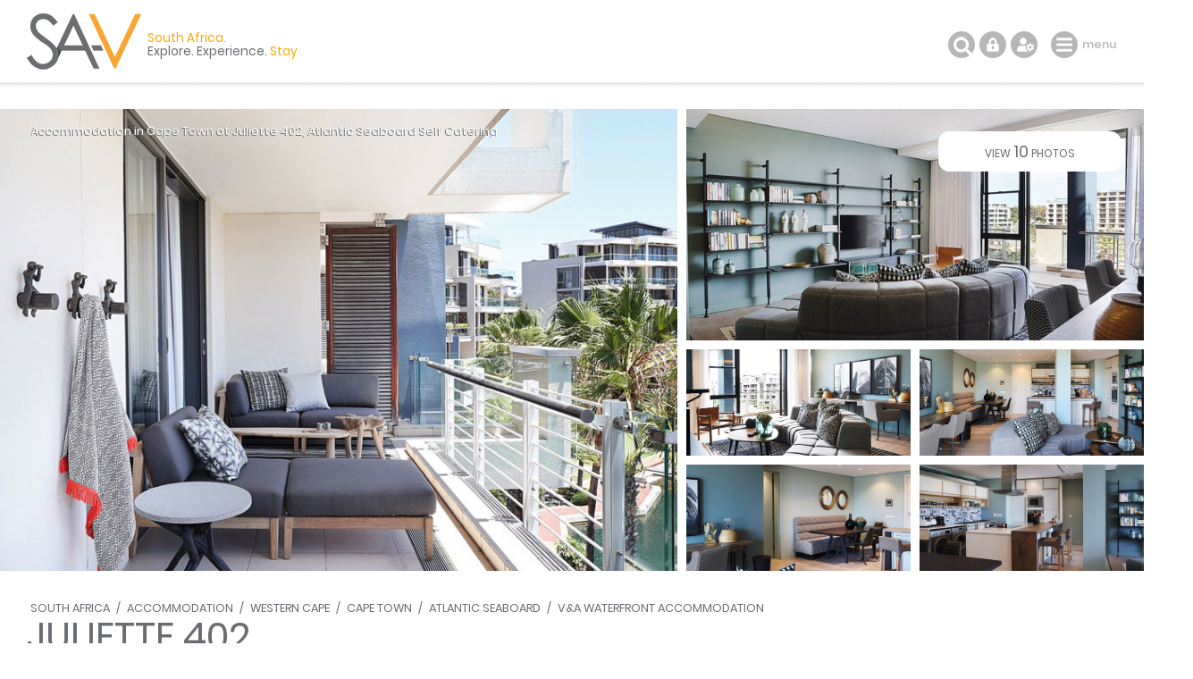

--- FILE ---
content_type: text/html; charset=ISO-8859-1
request_url: https://www.sa-venues.com/visit/juliette402/
body_size: 11919
content:
<!DOCTYPE html>
<html xmlns="http://www.w3.org/1999/xhtml" xml:lang="en" lang="en" xmlns:fb="http://www.facebook.com/2008/fbml">
<head>
	<title>Juliette 402 in V&A Waterfront, Cape Town</title>
	<meta name="description" content="Self Catering in V&A Waterfront / Juliette 402 offers accommodation in a two bedroom apartment on the marina waterways in the V&A Waterfront, ideal ..." />
	<meta name="keywords" content="juliette 402,self catering,v&a waterfront" />
	<meta name="robots" content="index, follow" />
	<meta name="viewport" content="width=device-width, initial-scale=1.0, maximum-scale=1.0, user-scalable=no" />
	<meta http-equiv="X-UA-Compatible" content="IE=edge,chrome=1" />
	<meta charset="iso-8859-1" />
	<link rel="canonical" href="https://www.sa-venues.com/visit/juliette402/" />
	<link rel="shortcut icon" href="/images/favicon.ico" />
	<link rel="apple-touch-icon" href="/construct/images/apple-touch-icon.png" />
	<link rel="stylesheet" type="text/css" href="/construct/styles/style_2025_6.css" />
<!-- Google Tag Manager -->
<script>(function(w,d,s,l,i){w[l]=w[l]||[];w[l].push({'gtm.start':
new Date().getTime(),event:'gtm.js'});var f=d.getElementsByTagName(s)[0],
j=d.createElement(s),dl=l!='dataLayer'?'&l='+l:'';j.async=true;j.src=
'https://www.googletagmanager.com/gtm.js?id='+i+dl;f.parentNode.insertBefore(j,f);
})(window,document,'script','dataLayer','GTM-TWMW6MP');</script>
<!-- End Google Tag Manager -->
<!-- Google Data Layer -->
<script>
  window.dataLayer = window.dataLayer || [];
  window.dataLayer.push({ 'event': 'viewProduct', 'hrental_id': '22116', 'accommodation': 'Juliette 402' });
</script>
<script type="application/ld+json">
{
	"@context" : "http://schema.org",
	"@type" : "LodgingBusiness",
	"name" : "Juliette 402",
	"address" : {
		"@type" : "PostalAddress",
		"streetAddress" : "Dock Road",
		"addressLocality" : "V&A Waterfront, Atlantic Seaboard",
		"postalCode" : "",
		"addressRegion" : "Western Cape",
		"addressCountry" : "South Africa"
	},
	"geo" : {
		"@type" : "GeoCoordinates",
		"latitude" : -33.910611,
		"longitude" : 18.416790
	},
	"image" : "https://www.sa-venues.com/visit/juliette402/01g.jpg",
	"url" : "https://www.sa-venues.com/visit/juliette402/",
	"priceRange" : "Tonight from ZAR 7200 per room per night, based on 2 persons sharing.",
	"description" : "Juliette 402 offers accommodation in a two bedroom apartment on the marina waterways in the V&A Waterfront, ideal for a single person or a couple looking for a romantic getaway. Cape Towns Victoria & Alfred Waterfront is at the very heart of its tourist offering, with a variety of things to do and see..."
}
</script>
<!-- Facebook Pixel Code -->
<script>
  !function(f,b,e,v,n,t,s)
  {if(f.fbq)return;n=f.fbq=function(){n.callMethod?
  n.callMethod.apply(n,arguments):n.queue.push(arguments)};
  if(!f._fbq)f._fbq=n;n.push=n;n.loaded=!0;n.version='2.0';
  n.queue=[];t=b.createElement(e);t.async=!0;
  t.src=v;s=b.getElementsByTagName(e)[0];
  s.parentNode.insertBefore(t,s)}(window, document,'script',
  'https://connect.facebook.net/en_US/fbevents.js');
  fbq('init', '311014482577276');
  fbq('track', 'PageView');
</script>
<noscript><img height="1" width="1" style="display:none"
  src="https://www.facebook.com/tr?id=311014482577276&ev=PageView&noscript=1"
/></noscript>
<!-- End Facebook Pixel Code -->
</head>
<body class="est info">
<!-- Google Tag Manager (noscript) -->
<noscript><iframe src="https://www.googletagmanager.com/ns.html?id=GTM-TWMW6MP"
height="0" width="0" style="display:none;visibility:hidden"></iframe></noscript>
<!-- End Google Tag Manager (noscript) -->

	<div class="sav_wrap">
		<div id="header">
			<div class="container">
<script type="application/ld+json">
{
	"@context" : "http://schema.org",
	"@type": "BreadcrumbList",
	"itemListElement": [{"@type": "ListItem", "position": 1, "item": {"@id": "https://www.sa-venues.com", "name": "South Africa"}},{"@type": "ListItem", "position": 2, "item": {"@id": "https://www.sa-venues.com/accommodation_south_africa.htm", "name": "South Africa Accommodation"}},{"@type": "ListItem", "position": 3, "item": {"@id": "https://www.sa-venues.com/maps/western_cape_accommodation_map.htm", "name": "Western Cape Accommodation"}},{"@type": "ListItem", "position": 4, "item": {"@id": "https://www.sa-venues.com/capetown-accommodation.php", "name": "Cape Town Accommodation"}},{"@type": "ListItem", "position": 5, "item": {"@id": "https://www.sa-venues.com/accommodation/atlantic-seaboard.php", "name": "Atlantic Seaboard Accommodation"}},{"@type": "ListItem", "position": 6, "item": {"@id": "https://www.sa-venues.com/accommodation/waterfront.php", "name": "V&A Waterfront Accommodation"}},{"@type": "ListItem", "position": 7, "item": {"@id": "https://www.sa-venues.com/visit/juliette402/", "name": "Juliette 402"}}]
}
</script>
				<div class="breadcrumbs">
<a href="https://www.sa-venues.com" title="South Africa">South Africa</a> / <a href="https://www.sa-venues.com/accommodation_south_africa.htm" title="South Africa Accommodation">Accommodation</a> / <a href="https://www.sa-venues.com/maps/western_cape_accommodation_map.htm" title="Western Cape Accommodation">Western Cape</a> / <a href="https://www.sa-venues.com/capetown-accommodation.php" title="Cape Town Accommodation">Cape Town</a> / <a href="https://www.sa-venues.com/accommodation/atlantic-seaboard.php" title="Atlantic Seaboard Accommodation">Atlantic Seaboard</a> / <a href="https://www.sa-venues.com/accommodation/waterfront.php" title="V&A Waterfront Accommodation">V&A Waterfront Accommodation</a>				</div>
				<h1>Juliette 402</h1>
			</div>
				<ul class="image-gallery">
					<li><a href="https://www.sa-venues.com/visit/juliette402/gallery.php"><img src="https://www.sa-venues.com/visit/juliette402/01.jpg" alt="Juliette 402"></a></li>
					<li><img src="https://www.sa-venues.com/visit/juliette402/02g.jpg" alt="Juliette 402"><a href="https://www.sa-venues.com/visit/juliette402/gallery.php" class="btn btn_white">view <span>10</span> photos</a></li>
					<li><a href="https://www.sa-venues.com/visit/juliette402/gallery.php"><img src="https://www.sa-venues.com/visit/juliette402/03g.jpg" alt="Juliette 402"></a></li>
					<li><a href="https://www.sa-venues.com/visit/juliette402/gallery.php"><img src="https://www.sa-venues.com/visit/juliette402/04g.jpg" alt="Juliette 402"></a></li>
					<li><a href="https://www.sa-venues.com/visit/juliette402/gallery.php"><img src="https://www.sa-venues.com/visit/juliette402/05g.jpg" alt="Juliette 402"></a></li>					<li><a href="https://www.sa-venues.com/visit/juliette402/gallery.php"><img src="https://www.sa-venues.com/visit/juliette402/06g.jpg" alt="Juliette 402"></a></li>				</ul>
				<div class="owl-carousel owl-theme" id="img_gallery">
				<picture><a href="https://www.sa-venues.com/visit/juliette402/gallery.php"><img src="https://www.sa-venues.com/visit/juliette402/01g.jpg" alt="Juliette 402"></a></picture>
				<picture><a href="https://www.sa-venues.com/visit/juliette402/gallery.php"><img src="https://www.sa-venues.com/visit/juliette402/02g.jpg" alt="Juliette 402"></a></picture>
				<picture><a href="https://www.sa-venues.com/visit/juliette402/gallery.php"><img src="https://www.sa-venues.com/visit/juliette402/03g.jpg" alt="Juliette 402"></a></picture>
				<picture><a href="https://www.sa-venues.com/visit/juliette402/gallery.php"><img src="https://www.sa-venues.com/visit/juliette402/04g.jpg" alt="Juliette 402"></a></picture>
				<picture><a href="https://www.sa-venues.com/visit/juliette402/gallery.php"><img src="https://www.sa-venues.com/visit/juliette402/05g.jpg" alt="Juliette 402"></a></picture>
				<picture><a href="https://www.sa-venues.com/visit/juliette402/gallery.php"><img src="https://www.sa-venues.com/visit/juliette402/06g.jpg" alt="Juliette 402"></a></picture>
				<picture><a href="https://www.sa-venues.com/visit/juliette402/gallery.php"><img src="https://www.sa-venues.com/visit/juliette402/07g.jpg" alt="Juliette 402"></a></picture>
				<picture><a href="https://www.sa-venues.com/visit/juliette402/gallery.php"><img src="https://www.sa-venues.com/visit/juliette402/08g.jpg" alt="Juliette 402"></a></picture>
				<picture><a href="https://www.sa-venues.com/visit/juliette402/gallery.php"><img src="https://www.sa-venues.com/visit/juliette402/09g.jpg" alt="Juliette 402"></a></picture>
				<picture><a href="https://www.sa-venues.com/visit/juliette402/gallery.php"><img src="https://www.sa-venues.com/visit/juliette402/10g.jpg" alt="Juliette 402"></a></picture>
				</div>
		</div>
		<div class="summation"><a href="https://www.sa-venues.com/capetown-accommodation.php">Accommodation in Cape Town</a> at Juliette 402, <a href="https://www.sa-venues.com/westerncape/selfcatering/atlantic-seaboard.php">Atlantic Seaboard Self Catering</a></div>
		<div class="page_nav">
			<div class="container">
				<ul class="col col_70">
					<li class="overview"><a href="https://www.sa-venues.com/visit/juliette402/">Overview</a></li>
					<li><a href="rates.php">Rooms & Rates</a></li>
					<li><a href="map.php">Map / The Area</a></li>
					<li><a href="gallery.php">Photos<span class="camera"></span></a></li>
					<li class="bookings"><a href="https://www.sa-venues.com/visit/juliette402/booking.php">Make a Booking</a></li>
				</ul>
			</div>
		</div>
		<div id="content clearfix">
			<div class="container">
				<div id="rhc" class="col col_30 right">
					<div class="sticky clearfix">						<div class="page_subhead">
							<ul class="tonight_from">
								<li class="text-right">tonight<br />from</li>
																<li class="currency yellow"><abbr title="South African Rand">R</abbr></li>
								<li class="rate yellow">7,200</li>
								<li class="text-left">unit rate per night<br />for up to 4 people</li>
															</ul>
						</div>
						<form class="bkg_grey" id="frmDates" method="post" action="/construct/pages/establishment-overview.php">
							<input type="hidden" name="availability_check" value="1" />
							<input type="hidden" name="establishment" value="juliette402" />
							<input type="hidden" name="hidden_unitid" id="hidden_unitid" value="" />
							<ul class="bkg_white rhc_dates">
								<li class="check_in"><label for="caleran-start">Check-in</label><input class="col_90" type="text" id="caleran-start" name="date_in" placeholder="Select date" value="Select date" autocomplete="off" /></li>
								<li class="check_out"><label for="caleran-end">Check-out</label><input class="col_90" type="text" id="caleran-end" name="date_out" placeholder="Select date" value="Select date" autocomplete="off" /></li>
							</ul>
<div class="minus_4t mar_15b">Free cancellation up to 90 days before arrival</div><input class="btn btn_yellow" type="submit" name="quote" value="GET A QUOTE" />							

						</form>
					</div>					<div class="alt">
						<ul class="ticked">
							<li><span class="secure"></span>Your card is safe with us; strictest card verification in the industry and we don't store card numbers.</li>
							<li><span></span>No service fees; you save!</li>
							<li><span></span>Multiple payment methods: <br />credit card, SID instant EFT, bank transfer.</li>
							<li><span></span>See our <a href="https://www.sa-venues.com/help-desk/guests/009.php" target="_blank" class="ul">Payment Protection Guarantee</a>.</li>
							<li><span></span>All establishment owners / managers are verified (our experience protects you from online fraud)</li>
							<li><span></span>We care. Service with integrity.</li>
						</ul>
						<ul class="list_payments bkg_lgrey text-center">
							<li>Secure your booking</li>
							<li><span class="pay pay_visa" title="VISA"></span></li>
							<li><span class="pay pay_mastercard" title="MasterCard"></span></li>
							<li><span class="pay pay_amex" title="American Express"></span></li>
							<li><span class="pay pay_sid" title="Secure EFT"></span></li>
							<li><span class="pay pay_eft" title="EFT"></span></li>
						</ul>
					</div>
						<ul class="no_list bkg_grey text-center">
							<li>Für Deutsche Reisende</li>
							<li><a href="https://www.suedafrika-reise.net/besuchen/juliette402/" class="btn btn_white">Auf Deutsch</a></li>
						</ul>
						<div class="protected"><span class="paymentprotection"></span>Our <a href="https://www.sa-venues.com/help-desk/guests/009.php" target="_blank" class="green">Payment Protection Guarantee</a> only applies if your deposit payment is made via SA-Venues.com</div>
					
				</div>
				
				<div id="lhc" class="col col_70 pad_50r">
					<div class="section est_about">
					<ul class="glance">
						<li class="prop_type"><span></span>Property Type<b>Apartment</b></li>
						<li class="prop_guests"><span></span>Guests<b>4</b></li>
						<li class="prop_beds"><span></span>Bedrooms<b>2</b></li>
						<li class="prop_baths"><span></span>Bathrooms<b>2</b></li>
						<li class="prop_nights"><span></span>Minimum Stay<b>2-7 Nights</b></li>
<li class="black pad_30t">+<b>&nbsp;</b></li><li><ul class="facilities">								<li class="pool" title="Swimming pool on site"><span></span>FEATURE<b>Pool</b></li>
</ul></li>					</ul>
						<h2>About Juliette 402</h2>
						<p>Juliette 402 offers accommodation in a two-bedroom apartment on the marina waterways in the V&A Waterfront, ideal for a single person or a couple looking for a romantic getaway. Cape Town's Victoria & Alfred Waterfront is at the very heart of its tourist offering, with a variety of things to do and see.</p>
	<h3>Self Catering Accommodation</h3>
	<p>Juliette 402 is a stylish self-catering <a class="match" href="https://www.sa-venues.com/westerncape/apartments/capetown.php">holiday apartment in Cape Town</a> sleeping up to four guests. It has lovely large bedrooms; the main bedroom with a King-size bed and the other bedroom with twin beds. The rooms have modern en-suite bathrooms; the main en-suite is fitted with both a shower and a bath. The second en-suite is fitted with a shower, toilet and basin.</p>
	<p>The open plan living area has a modern kitchen with all the appliances, crockery, cutlery and cookware required for a comfortable self catering stay. There is a dining room table and a comfortable lounge area with a TV, DStv and a DVD player.</p>
	<p>Outside on the balcony there are splendid views of the area. The apartment has under floor heating and air-conditioning. Housekeeping is available on request from Monday to Friday and all linen and towels are provided (except swimming towels).</p>
	<h3>On Site Facilities</h3>
	<p>• Swimming pools
	<br />• Gym
	<br />• Secure parking
	<br />• 24-hour security</p>					</div>

				</div>
					<div class="clear"></div>
					<div class="col col_70 pad_50r">
					<h2>Features you'll appreciate</h2>
					<ul class="facilities">
						<li class="pool" title="Swimming pool on site"><span></span>swimming<br />pool</li>
						<li class="aircon" title="Guest rooms are airconditioned"><span></span>air-con</li>
						<li class="wifi" title="Free wifi is available"><span></span>wifi</li>
						<li class="park" title="Free parking is available"><span></span>parking</li>
						<li class="kitchen" title="Fully equipped kitchen"><span></span>kitchen</li>
						<li class="gym" title="Gym / fitness centre"><span></span>gym</li>
<!--<li class="reveal"><a href="javascript: void(0);" class="show">show all</a></li>-->
					</ul>
				</div>
			</div>
			<div class="container">
				<div class="col col_70 pad_50r">
					<div class="facilities_list box minus_1t pad_25b pad_15l">
						<div class="fac_group">
							<div class="color_key border dotted"><span class="mar_10r tick_grey">provided</span><span class="tick_orange">only in some rooms</span></div>
							<h3>In Room / Unit</h3>
							<ul class="checked columns three"><li>Air-conditioning</li><li>Bathroom (en-suite)</li><li>Bathroom towels supplied</li><li>Bed linen supplied</li><li>Internet connection (wireless)</li><li>Kitchen (fully equipped)</li><li>Patio / verandah / balcony</li><li>Smoking: not allowed</li><li>Television (with satellite)</li><li>Underfloor heating</li></ul>
						</div>
						<div class="fac_group">
							<h3>On Site</h3>
							<ul class="checked columns three"><li>Child friendly (all ages)</li><li>Gym / fitness centre</li><li>Parking (off street)</li><li>Security (24 hour)</li><li>Smoking: none indoors</li><li>Swimming pool</li></ul>
						</div>
						<div class="fac_group">
							<h3>Internet</h3>
							<ul class="checked columns three"><li>Free Wi-Fi</li></ul>
						</div>
					</div>
					<div class="section est_rates">
						<h2>Rooms & Rates</h2>
						<p>Select your check-in and check-out dates to view availability and the rates applicable.</p>
						<div class="box room border mar_25t">
							<div class="head clearfix">
								<h3 class="col col_70"><span>Exclusive Use Holiday Apartment</span></h3>
								<div class="col col_30 right"><a href="javascript: void(0);" class="btn btn_yellow date_selector" data-rtid="126240">See rates &amp; availability</a></div>
							</div>
							<div class="body clearfix">
								<div class="owl-carousel owl-theme listing_gallery img room_thumbs"><picture class="item" data-src="https://www.sa-venues.com/visit/juliette402/01.jpg"><a href="javascript: void();"><img class="owl-lazy" data-src="https://www.sa-venues.com/visit/juliette402/01m.jpg" alt="Exclusive Use Holiday Apartment" class="room_img"></a></picture><picture class="item" data-src="https://www.sa-venues.com/visit/juliette402/02.jpg"><a href="javascript: void();"><img class="owl-lazy" data-src="https://www.sa-venues.com/visit/juliette402/02m.jpg" alt="Exclusive Use Holiday Apartment" class="room_img"></a></picture><picture class="item" data-src="https://www.sa-venues.com/visit/juliette402/03.jpg"><a href="javascript: void();"><img class="owl-lazy" data-src="https://www.sa-venues.com/visit/juliette402/03m.jpg" alt="Exclusive Use Holiday Apartment" class="room_img"></a></picture><picture class="item" data-src="https://www.sa-venues.com/visit/juliette402/04.jpg"><a href="javascript: void();"><img class="owl-lazy" data-src="https://www.sa-venues.com/visit/juliette402/04m.jpg" alt="Exclusive Use Holiday Apartment" class="room_img"></a></picture><picture class="item" data-src="https://www.sa-venues.com/visit/juliette402/05.jpg"><a href="javascript: void();"><img class="owl-lazy" data-src="https://www.sa-venues.com/visit/juliette402/05m.jpg" alt="Exclusive Use Holiday Apartment" class="room_img"></a></picture><picture class="item" data-src="https://www.sa-venues.com/visit/juliette402/06.jpg"><a href="javascript: void();"><img class="owl-lazy" data-src="https://www.sa-venues.com/visit/juliette402/06m.jpg" alt="Exclusive Use Holiday Apartment" class="room_img"></a></picture><picture class="item" data-src="https://www.sa-venues.com/visit/juliette402/07.jpg"><a href="javascript: void();"><img class="owl-lazy" data-src="https://www.sa-venues.com/visit/juliette402/07m.jpg" alt="Exclusive Use Holiday Apartment" class="room_img"></a></picture><picture class="item" data-src="https://www.sa-venues.com/visit/juliette402/08.jpg"><a href="javascript: void();"><img class="owl-lazy" data-src="https://www.sa-venues.com/visit/juliette402/08m.jpg" alt="Exclusive Use Holiday Apartment" class="room_img"></a></picture><picture class="item" data-src="https://www.sa-venues.com/visit/juliette402/09.jpg"><a href="javascript: void();"><img class="owl-lazy" data-src="https://www.sa-venues.com/visit/juliette402/09m.jpg" alt="Exclusive Use Holiday Apartment" class="room_img"></a></picture><picture class="item" data-src="https://www.sa-venues.com/visit/juliette402/10.jpg"><a href="javascript: void();"><img class="owl-lazy" data-src="https://www.sa-venues.com/visit/juliette402/10m.jpg" alt="Exclusive Use Holiday Apartment" class="room_img"></a></picture></div>
								<p class="mar_5t">Sleeps: 4 guests (max 4 adults)<br />Children: are allowed in this room type</p><div class="desc"><p>Juliette 402 is a stylish self-catering apartment sleeping up to four guests. It has lovely large bedrooms; the main bedroom with a King-size bed and the other bedroom with twin beds. The rooms have modern en-suite bathrooms; the main en-suite is fitted with both a shower and a bath. The second en-suite is fitted with a shower, toilet and basin. The open plan living area has a modern kitchen with all the appliances, crockery, cutlery and cookware required for a comfortable self catering stay. There is a dining room table and a comfortable lounge area with a TV, DStv and a DVD player. Outside on the balcony there are splendid views of the area. The apartment has under floor heating and air conditioning. Housekeeping is available on request from Monday to Friday and all linen and towels are provided (except swimming towels).</p><ul class="pad_0l f2 checked mar_5t"><li class="col col_50">Air-conditioning&nbsp;&nbsp;</li><li class="col col_50">Bathroom (en-suite)&nbsp;&nbsp;</li><li class="col col_50">Bathroom towels supplied&nbsp;&nbsp;</li><li class="col col_50">Bed linen supplied&nbsp;&nbsp;</li><li class="col col_50">Internet connection (wireless)&nbsp;&nbsp;</li><li class="col col_50">Kitchen (fully equipped)&nbsp;&nbsp;</li><li class="col col_50">Patio / verandah / balcony&nbsp;&nbsp;</li><li class="col col_50">Smoking: not allowed&nbsp;&nbsp;</li><li class="col col_50">Television (with satellite)&nbsp;&nbsp;</li><li class="col col_50">Underfloor heating</li></ul></div>
							</div>
						</div>
						<div class="mar_20t"><div class="col none mar_5r"><a href="rates.php" class="btn btn_yellow">view rates</a></div>
						<div class="col none"><a href="booking.php" class="btn btn_green">get a quote</a></div></div>
					</div>
					<div class="mar_75t mar_50b est_tour">
						<h2>Take the Tour</h2>
						<div class="masonry">
							<div class="item"><a href="https://www.sa-venues.com/visit/juliette402/gallery.php"><img src="https://www.sa-venues.com/visit/juliette402/07m.jpg" alt="Juliette 402" /></a></div>
							<div class="item"><a href="https://www.sa-venues.com/visit/juliette402/gallery.php"><img src="https://www.sa-venues.com/visit/juliette402/08m.jpg" alt="Juliette 402" /></a></div>
							<div class="item"><a href="https://www.sa-venues.com/visit/juliette402/gallery.php"><img src="https://www.sa-venues.com/visit/juliette402/09m.jpg" alt="Juliette 402" /></a></div>
							<div class="item"><a href="https://www.sa-venues.com/visit/juliette402/gallery.php"><img src="https://www.sa-venues.com/visit/juliette402/10m.jpg" alt="Juliette 402" /></a></div>
							<div class="item"><a class="btn btn_yellow" href="https://www.sa-venues.com/visit/juliette402/gallery.php">see all 10 photos</a></div>
						</div>
					</div>
						<div class="col col_100 box rounded pad_15 mar_50t mar_50b verified">
							<h3 class="col col_20"><span></span>Verified Host</h3>
							<ul class="col col_80 mar_10t mar_10b checked columns two f2">
								<li>Telephone &amp; email verified</li>
								<li>Host identification on file</li>
								<li>Proof of address on file</li>
								<li><span></span>Host on SA-Venues.com for 3 years</li>
							</ul>
						</div>

					<div class="col col_100 box mar_50b">
						<div class="head"><h3>Need to Know</h3></div>
						<div class="body">
							<div class="columns two">
								<p><b>Child policy</b>Children of all ages are welcome.</p>
								<p><b>Check-in/-out times</b>Check-in from 14h00<br />Check-out by 10h00</p>

								<p><b>Payment methods accepted by the property</b>
EFT or secure online payment via SA-Venues.com</p>
								<p><b>Host on SA-Venues.com for 3 years</b></p>
							</div>
						</div>
					</div>

					<div class="section est_categories">
						<h2>Find Juliette 402 in these collections</h2>
						<div class="mar_20t">
<div class="col none"><a href="https://www.sa-venues.com/westerncape/selfcatering/waterfront.php" class="btn btn_yellow" title="V&A Waterfront Self Catering">Self Catering</a></div> 						</div>
					</div>
					<div class="section est_hood pad_50b">
						<h2>The neighbourhood</h2>
						<p>Find out more about V&A Waterfront as a destination</p>
						<div class="mar_20t">
							<div class="col none"><a href="https://www.sa-venues.com/attractionswc/waterfront.htm" class="btn btn_yellow" title="About V&A Waterfront">about</a></div>
							<div class="col none"><a href="https://www.sa-venues.com/destinations/westerncape/vanda-waterfront/attractions/" class="btn btn_yellow" title="V&A Waterfront Attractions">attractions</a></div>
							<div class="col none"><a href="https://www.sa-venues.com/things-to-do/westerncape/bysuburb/vanda-waterfront/" class="btn btn_yellow" title="V&A Waterfront Things To Do">things to do</a></div>
						</div>
						<h2 class="mar_50t">Holiday Apartments near Juliette 402</h2>
						<p>FIND / <a href="https://www.sa-venues.com/south-africa-holiday-apartments.htm">South Africa Holiday Apartments</a> / <a href="https://www.sa-venues.com/westerncape/apartments/">Western Cape Holiday Apartments</a> / <a href="https://www.sa-venues.com/westerncape/apartments/capetown.php">Cape Town Holiday Apartments</a> / <a href="https://www.sa-venues.com/westerncape/apartments/atlantic-seaboard.php">Atlantic Seaboard Holiday Apartments</a> / <a href="https://www.sa-venues.com/westerncape/apartments/waterfront.php">V&A Waterfront Holiday Apartments</a></p>
					</div>
				</div>
			</div>
			<div class="breakout">
				<a href="map.php"><div id="mapcanvas"></div></a>

<!-- leaflet map -->
<script type="text/javascript" src="/construct/scripts/leaflet/leaflet.js"></script>
<script type="text/javascript" src="/construct/scripts/leaflet-providers/leaflet-providers.js"></script>
<script>
	var mymap = L.map('mapcanvas', {scrollWheelZoom: false}).setView([-33.910611, 18.416790], 15);
	L.tileLayer.provider('OpenStreetMap.Mapnik').addTo(mymap);
	L.marker([-33.910611, 18.416790]).addTo(mymap)
		.bindPopup('<h4>Juliette 402</h4><a href="booking.php" class="btn btn_yellow">Make a booking</a>').openPopup();
</script><!-- end -->

			</div>		</div>

		<div class="sav_menu">
			<div class="container">
				<a href="https://www.sa-venues.com/" title="Accommodation South Africa - SA-Venues.com"><span id="logo"></span></a><div class="tagline"><span class="block">South Africa. </span>Explore. Experience. <span>Stay</span></div>
				<ul class="sav_tools">
					<li class="mar_15l"><a id="menu" href="javascript: void(0);" title="Navigation">menu</a></li>
					<li class="z_not drop"><a id="settings" href="javascript: void(0);" title="Settings"></a><ul class="options">
						<li class="head">Languages</li>
						<li>English</li>
						<li><a href="https://www.suedafrika-reise.net/besuchen/juliette402/">Deutsch</a></li>
						<li class="head">Currency</li>
						<li>South African Rand</li>
					</ul></li>
					<li class="z_not drop"><a id="login" href="javascript: void(0);" title="Login to your dashboard"></a><ul class="options">
						<li class="head">Login</li>
						<li><a href="https://www.sa-venues.com/dashboard/guest/login/" rel="nofollow">Guest</a></li>
						<li><a href="https://www.sa-venues.com/dashboard/establishment/login/" rel="nofollow">Property</a></li>
					</ul></li>
					<li><a href="javascript: void(0);" title="Search this site" id="search"></a></li>
				</ul>
				<ul class="sav_nav">
					<li class="drop" id="nav_dest"><a href="https://www.sa-venues.com/regions/default.htm" id="href_dest">Destinations<span class="chevron"></span></a><div class="subnav double"><ul>
							<li class="head head_first">Information</li>
							<li><a href="https://www.sa-venues.com/general_info_nationwide.htm">Introduction to South Africa</a></li>
							<li><a href="https://www.sa-venues.com/tourist_attractions_south_africa.htm">Tourist Attractions</a></li>
							<li><a href="https://www.sa-venues.com/maps/default.htm">Maps / Atlas</a></li>
							<li><a href="https://blog.sa-venues.com/" target="_blank">South Africa Travel Blog</a>
							<span>First-hand accounts, tips and <br />experiences in our beautiful country</span></li>
						</ul><ul>
							<li class="head">By Province</li>
							<li><a href="https://www.sa-venues.com/westcape.htm">Western Cape</a></li>
							<li><a href="https://www.sa-venues.com/garden_route.htm">Garden Route</a></li>
							<li><a href="https://www.sa-venues.com/eastcape.htm">Eastern Cape</a></li>
							<li><a href="https://www.sa-venues.com/kwazulu_natal.htm">KwaZulu Natal</a></li>
							<li><a href="https://www.sa-venues.com/gauteng.htm">Gauteng</a></li>
							<li><a href="https://www.sa-venues.com/mpumalanga.htm">Mpumalanga</a></li>
							<li><a href="https://www.sa-venues.com/north_province.htm">Limpopo</a></li>
							<li><a href="https://www.sa-venues.com/north_west_province.htm">North West</a></li>
							<li><a href="https://www.sa-venues.com/free_state.htm">Free State</a></li>
							<li><a href="https://www.sa-venues.com/northern_cape.htm">Northern Cape</a></li>
						</ul></div></li>
					<li class="drop" id="nav_accom"><a href="https://www.sa-venues.com/accommodation_south_africa.htm" id="href_accom">Accommodation<span class="chevron"></span></a><div class="subnav triple"><ul>
							<li class="head head_first">Categories</li>
							<li><a href="https://www.sa-venues.com/hotels_south_africa.htm">South Africa Hotels</a></li>
							<li><a href="https://www.sa-venues.com/guest_houses_south_africa1.htm">Guest Houses</a></li>
							<li><a href="https://www.sa-venues.com/bed_and_breakfast_nationwide.htm">Bed and Breakfast</a></li>
							<li><a href="https://www.sa-venues.com/self_catering_nationwide.htm">Self Catering</a></li>
							<li><a href="https://www.sa-venues.com/accommodation/gamelodges.php">Game Lodges / Safaris</a></li>
							<li><a href="https://www.sa-venues.com/no/guestlog.htm">Search By Map</a></li>
							<li><a href="https://www.sa-venues.com/accommodation_special_category.htm">Interests &amp; Special Needs</a>
							<span>Pet- and wheelchair-friendly, <br />guest farms, golf lodges, <br />safaris, hot tubs, birding, etc</span></li>
							<li><a href="https://www.sa-venues.com/no/special_offers.htm" class="btn btn_pink">Special Offers</a></li>
						</ul>
						<ul>
							<li class="head">By Province</li>
							<li><a href="https://www.sa-venues.com/maps/western_cape_accommodation_map.htm">Western Cape</a></li>
							<li><a href="https://www.sa-venues.com/garden_route_accommodation.htm">Garden Route</a></li>
							<li><a href="https://www.sa-venues.com/eastern_cape_accommodation.htm">Eastern Cape</a></li>
							<li><a href="https://www.sa-venues.com/kwazulu_natal_accommodation.htm">KwaZulu Natal</a></li>
							<li><a href="https://www.sa-venues.com/gauteng_index.htm">Gauteng</a></li>
							<li><a href="https://www.sa-venues.com/mpumalanga_accommodation.htm">Mpumalanga</a></li>
							<li><a href="https://www.sa-venues.com/limpopo_accommodation.htm">Limpopo</a></li>
							<li><a href="https://www.sa-venues.com/north_west_accommodation.htm">North West</a></li>
							<li><a href="https://www.sa-venues.com/free_state_accommodation.htm">Free State</a></li>
							<li><a href="https://www.sa-venues.com/northern_cape_accommodation.htm">Northern Cape</a></li>
						</ul><ul>
                            <li class="head">Popular</li>
                            <li><a href="https://www.sa-venues.com/capetown-accommodation.php">Cape Town</a></li>
                            <li><a href="https://www.sa-venues.com/accommodation/johannesburg.php">Johannesburg</a></li>
							<li><a href="https://www.sa-venues.com/accommodation/sandton.php">Sandton</a></li>
                            <li><a href="https://www.sa-venues.com/accommodation/pretoria.php">Pretoria</a></li>
                            <li><a href="https://www.sa-venues.com/accommodation/durban.php">Durban</a></li>
                            <li><a href="https://www.sa-venues.com/accommodation/portelizabeth.php">Port Elizabeth</a></li>
                            <li><a href="https://www.sa-venues.com/accommodation/knysna.php">Knysna</a></li>
                            <li><a href="https://www.sa-venues.com/accommodation/kruger-national-park.php">Kruger Park</a></li>
                            <li><a href="https://www.sa-venues.com/accommodation/cape-winelands.php">Cape Winelands</a></li>
                            <li><a href="https://www.sa-venues.com/accommodation/drakensberg.php">Drakensberg</a></li>
						</ul></div></li>
					<li class="drop" id="nav_hot"><a href="https://www.sa-venues.com/hotels_south_africa.htm" id="href_hot">Hotels<span class="chevron"></span></a><div class="subnav single"><ul>
							<li class="head head_first">By Province</li>
							<li><a href="https://www.sa-venues.com/westerncape-hotels.php">Western Cape Hotels</a></li>
							<li><a href="https://www.sa-venues.com/east_cape_hotels.htm">Eastern Cape Hotels</a></li>
							<li><a href="https://www.sa-venues.com/kwazulu_hotels.htm">KwaZulu Natal Hotels</a></li>
							<li><a href="https://www.sa-venues.com/gauteng_hotels.htm">Gauteng Hotels</a></li>
							<li><a href="https://www.sa-venues.com/mpumalanga_hotels.htm">Mpumalanga Hotels</a></li>
							<li><a href="https://www.sa-venues.com/north_province_hotels.htm">Limpopo Hotels</a></li>
							<li><a href="https://www.sa-venues.com/northwest-hotels.php">North West Hotels</a></li>
							<li><a href="https://www.sa-venues.com/free_state_hotels.htm">Free State Hotels</a></li>
							<li><a href="https://www.sa-venues.com/north_cape_hotels.htm">Northern Cape Hotels</a></li>
							<li class="head">Popular Searches</li>
							<li><a href="https://www.sa-venues.com/capetown-hotels.php">Cape Town Hotels</a></li>
							<li><a href="https://www.sa-venues.com/garden_route_hotels.htm">Garden Route Hotels</a></li>
							<li><a href="https://www.sa-venues.com/kwazulunatal/hotels/durban.php">Durban Hotels</a></li>
							<li><a href="https://www.sa-venues.com/hotels/johannesburg.php">Johannesburg Hotels</a></li>
						</ul></div></li>
					<li class="drop" id="nav_out"><a href="https://www.sa-venues.com/out-about.htm" id="href_out">Out &amp; About<span class="chevron"></span></a><div class="subnav single"><ul>
							<li class="head head_first">Proudly South African</li>
							<li><a href="https://www.sa-venues.com/activities/default.htm">Adventures &amp; Outdoor Activities</a></li>
							<li><a href="https://www.sa-venues.com/game_lodges_nationwide_south_afr.htm">Game Reserves</a></li>
							<li><a href="https://www.sa-venues.com/things-to-do/">Things To Do</a></li>
							<li><a href="https://www.sa-venues.com/events/">Events in South Africa</a></li>
							<li><a href="https://www.sa-venues.com/activities/hiking.php">Hiking Trails</a></li>
							<li><a href="https://www.sa-venues.com/health_resorts_south_africa.htm">Health Resorts &amp; Spas</a></li>
							<li><a href="https://www.sa-venues.com/golf_courses_south_africa.htm">Golf Courses</a></li>
							<li><a href="https://www.sa-venues.com/attractionswc/wine-estates/default.php">Wine Estates</a></li>
							<li><a href="https://www.sa-venues.com/national-botanical-gardens.htm">Botanical Gardens</a></li>
							<li><a href="https://www.sa-venues.com/unesco_world_heritage_sites.htm">World Heritage Sites</a></li>
							<li class="head">Made in South Africa</li>
							<li><a href="https://www.sa-venues.com/wildlife/default.htm">Wildlife</a></li>
							<li><a href="https://www.sa-venues.com/wildlife/south_africa_birdlife.htm">Birdlife</a></li>
							<li><a href="https://www.sa-venues.com/plant-life/">Plantlife</a></li>
							<li><a href="https://www.sa-venues.com/cuisine.htm">Cuisine</a></li>
							<li><a href="https://www.sa-venues.com/sa_languages_and_culture.htm">Languages &amp; Culture</a></li>
						</ul></div></li>
					<li><a href="https://www.sa-venues.com/south-africa-safaris.htm">Touring</a></li>
					<li><a href="https://www.sa-venues.com/south-africa-conferences.htm">Conferences</a></li>
					<li><a href="https://www.sa-venues.com/weddings/default.htm">Weddings</a></li>
				</ul>
			</div>
		</div>
		<div class="sav_locator">
			<div class="container">
				<form id="frmDestination" class="col col_75 right" method="post" action="https://www.sa-venues.com/visit/juliette402/">
					<input type="hidden" name="dest_hidden" id="dest_hidden" value="" />
					<input type="hidden" name="dates_hidden" id="dates_hidden" value="" />
					<ul>
						<li class="sav_where col_25">
							<div class="inputs"><input type="text" class="col_20 typeahead_dest" title="Start typing to select a destination or hotel" placeholder="I want to go to ..." value="" id="search_dest" /><label for="search_dest">I want to go to ...</label><span class="icon"></span></div>
						</li>
						<li class="sav_when col_25"><input type="text" class="col_20" value="" id="search_dates" autocomplete="off" placeholder="Check-in and check-out" /><label for="search_dates">Check-in and check-out</label><span class="icon"></span></li>
						<li class="sav_search col_15"><input class="btn btn_yellow btnfilter" type="submit" name="search_destinations" value="Search" /></li>
					</ul>
				</form>
			</div>
		</div>
		<div id="footer">
			<div class="container">
				<div class="col col_15">
					<h6>About Us</h6>
					<ul>
						<li><a href="https://www.sa-venues.com/contact.htm">Contact SA-V</a></li>
						<li><a href="https://www.sa-venues.com/no/disclaimer.htm">Disclaimer</a></li>
						<li><a href="https://www.sa-venues.com/include/privacy.htm">Privacy Policy</a></li>
						<li><a href="https://www.sa-venues.com/no/copyright.htm">Copyright / Legal</a></li>
						<li><a href="https://www.sa-venues.com/no/termsofuse.php">Terms of Use</a></li>
						<li><a href="https://www.sa-venues.com/dashboard/establishment/login/" target="_blank" rel="nofollow">Establishment Login</a></li>
					</ul>
				</div>
				<div class="col col_45">
					<div class="box columns two rule">
						<h6>Why book with us?</h6>
						<ul class="ticked">
							<li><span class="secure"></span>Strictest card verification in the industry. Your card is safe with us.</li>
							<li><span></span>We don't store credit card details so they can't be compromised.</li>
							<li><span></span>Responsible travellers buy local. We're proudly South African!</li>
							<li><span></span>Protection from online fraud: all property owners are verified.</li>
							<li><span></span>Your privacy guaranteed. We won't share your contact details. Ever.</li>
							<li><span></span>We don't charge airy-fairy service fees; so you save!</li>
							<li class="exit"><a href="https://www.sa-venues.com/help-desk/guests/008.php">Want more reasons?</a></li>
						</ul>
					</div>
				</div>
				<div class="col col_40 pad_50l">
					<h6>Let us inspire you</h6>
					<ul class="social columns three">
						<li><a href="//www.facebook.com/SAVenues" target="_blank" rel="nofollow"><span class="fb"></span>Facebook</a></li>
						<li><a href="//www.instagram.com/savenues/" target="_blank" rel="nofollow"><span class="ig"></span>Instagram</a></li>
						<li><a href="//twitter.com/savenuescom" target="_blank" rel="nofollow"><span class="tw"></span>Twitter</a></li>
						<li><a href="//za.pinterest.com/savenues/" target="_blank" rel="nofollow"><span class="pt"></span>Pinterest</a></li>
						<li><a href="https://blog.sa-venues.com/" target="_blank"><span class="bl"></span>Blog</a></li>
					</ul>
					<div class="accepted mar_35t"><span class="wirecard" title="Adumo Online Secure Merchant"></span><span class="master" title="MasterCard accepted"></span><span class="visa" title="Visa accepted"></span><span class="amex" title="American Express accepted"></span><span class="secureeft" title="SecureEFT accepted"></span></div>
				</div>
			</div>
		</div>
		<div id="explained">
			<div class="container text-left">
				<p class="f8">SA-Venues.com&reg; has been assisting travellers with their South Africa travel plans since 1999, and is the largest, independent online travel guide for South Africa available in both English and German.</p>
			</div>
		</div>
		<div id="copyright">
			<div class="container text-left clearfix">
				<div class="col_20 mar_25t right"><a href="https://www.sa-venues.com/no/advertise.htm" class="btn btn_grey">Add your listing</a></div>
				<p class="f8 pad_25t pad_25b">SA-Venues.com &copy; 1999-2026. All Rights Reserved. Find and book hotels and accommodation in South Africa. <a href="https://www.sa-venues.com/sitemap.htm">Sitemap</a> <span class="lg-icon"></span></p>
			</div>
		</div>
		<a href="javascript: void(0);" onclick="$('body').animatescroll({scrollSpeed:2000,padding:66});" id="top" title="To the top"></a>
	</div>

	<div class="overlay confirm" id="search_site">
		<form id="frmSearch" action="#">
			<fieldset>
				<label for="search_text">Search</label>
				<input type="text" id="search_text" value="" placeholder="Start typing and select" class="typeahead" />
			</fieldset>
		</form>
		<a href="javascript: void(0);" class="close_search"></a>
	</div>

	<script type="text/javascript" src="/construct/scripts/jquery.min.js"></script>
	<script type="text/javascript" src="/construct/scripts/lazysizes.min.js" async></script>
	<script type="text/javascript" src="/construct/scripts/jquery.plugins.min.js"></script>
	<script type="text/javascript" src="/construct/scripts/lightgallery/js/lightgallery.min.js"></script>
	<script type="text/javascript" src="/construct/scripts/lightgallery/js/lg-thumbnail.min.js"></script>
	<!--[if lt IE 9]><script type="text/javascript" src="/construct/scripts/excanvas.js"></script><![endif]-->

	<script type="text/javascript">
	document.createElement("picture");

	$(window).scroll(function() {
		if ($(this).scrollTop() > 50 ) {
			$('#top').stop(true, true).fadeIn();
		} else {
			$('#top').stop(true, true).fadeOut();
		}
	});

	// calendar range settings
	var startDate, endDate, startInstance = null, endInstance = null;

	var fillInputs = function(){
		startInstance.$elem.val(startDate ? startDate.locale(startInstance.config.format).format(startInstance.config.format) : "");
		endInstance.$elem.val(endDate ? endDate.locale(endInstance.config.format).format(endInstance.config.format): "");
	};

	if ($(".container").width() < 1200)
	{
		$("#search_dates").caleran({
		startEmpty: true,			startOnMonday: true,
			startDate: $('#search_dates').val().slice(0, 11),
			endDate: $('#search_dates').val().slice(14),
			showFooter: false,
			showHeader: false,
			showButtons: true,
			showOn: 'bottom',
			arrowOn: 'left',
			autoAlign: true,
			format: 'DD MMM YYYY',
			calendarCount: 1,
			applyLabel: 'Choose Dates',
			target: $("#dates_hidden, #search_dates, #date_range"),
			minDate: moment(),
			onafterselect: function (instance, start, end) {
$('.btnfilter').trigger('click');				
			}
		});
	}
	else
	{
		$("#search_dates").caleran({
		startEmpty: true,		startOnMonday: true,		startDate: $('#search_dates').val().slice(0, 11),		endDate: $('#search_dates').val().slice(14),			showFooter: false,			showHeader: false,			showButtons: true,			showOn: 'bottom',			arrowOn: 'left',			autoAlign: true,			format: 'DD MMM YYYY',			calendarCount: 1,			applyLabel: 'Choose Dates',			target: $('#dates_hidden, #search_dates, #date_range'),			minDate: moment()		});	}
	$("#caleran-start").caleran({
		showFooter: false,
		showHeader: false,
		startOnMonday: true,
isHotelBooking: true,continuous: true,disabledRanges: [{"start":"2028-02-03","end":"2030-02-03"}],		startEmpty: true,		showOn: 'bottom',
		arrowOn: 'center',
		autoAlign:true,
		minDate: moment(),
		format: 'YYYY-MM-DD',
		calendarCount: 1,
		startDate: $("#caleran-start").val(),
		endDate: $("#caleran-end").val(),
		enableKeyboard: false,
		oninit: function (instance) {
			startInstance = instance;
			if(!instance.config.startEmpty && instance.config.startDate){
				instance.$elem.val(instance.config.startDate.locale(instance.config.format).format(instance.config.format));
				startDate = instance.config.startDate.clone();
			}
		},
		onbeforeshow: function(instance){
			if(startDate){
				startInstance.config.startDate = startDate.clone();
				endInstance.config.startDate = startDate.clone();
			}
			if(endDate){
				startInstance.config.endDate = endDate.clone();
				endInstance.config.endDate = endDate.clone();
			}
			fillInputs();
			instance.updateHeader();
			instance.reDrawCells();
		},
		onfirstselect: function (instance, start) {
			startDate = start.clone();
            startInstance.globals.startSelected = false;
            startInstance.hideDropdown();
            endInstance.showDropdown();
            endInstance.config.minDate = startDate.clone();
            endInstance.config.startDate = startDate.clone();
            endInstance.config.endDate = null;
            endInstance.globals.startSelected = true;
            endInstance.globals.endSelected = false;
            endInstance.globals.firstValueSelected = true;
			endInstance.setDisplayDate(moment({year: startDate.format("YYYY"), month: startDate.format("M")-1}));
            if (endDate && startDate.isAfter(endDate)) {
                endInstance.globals.endDate = endDate.clone();
            }
            endInstance.updateHeader();
            endInstance.reDrawCells();
            fillInputs();
		},
		onafterselect: function (instance, start, end) {
			endDate = end.clone();
			endInstance.hideDropdown();
			startInstance.config.endDate = endDate.clone();
			startInstance.globals.startSelected = false;
			startInstance.globals.firstValueSelected = true;
			fillInputs();
			endInstance.globals.startSelected = true;
			endInstance.globals.endSelected = false;
			$("#frmDates").submit();
		}
	});

	$("#caleran-end").caleran({
		showFooter: false,
		showHeader: false,
		startOnMonday: true,
isHotelBooking: true,continuous: true,disabledRanges: [{"start":"2028-02-03","end":"2030-02-03"}],		startEmpty: true,		showOn: 'bottom',
		arrowOn: 'center',
		autoAlign:true,
		minDate: moment(),
		format: 'YYYY-MM-DD',
		calendarCount: 1,
		startDate: $("#caleran-start").val(),
		endDate: $("#caleran-end").val(),
		enableKeyboard: false,
		oninit: function (instance) {
			endInstance = instance;
			if(!instance.config.startEmpty && instance.config.endDate){
				instance.$elem.val(instance.config.endDate.locale(instance.config.format).format(instance.config.format));
				endDate = instance.config.endDate.clone();
			}
		},
		onbeforeshow: function(instance){
			if(startDate){
				startInstance.config.startDate = startDate;
				endInstance.config.startDate = startDate;
			}
			if(endDate){
				startInstance.config.endDate = endDate.clone();
				endInstance.config.endDate = endDate.clone();
			}
			fillInputs();
			instance.updateHeader();
			instance.reDrawCells();
		},
		onfirstselect: function(instance, end) {
			endDate = end.clone();
			endInstance.hideDropdown();
			startInstance.config.endDate = endDate.clone();
			startInstance.globals.firstValueSelected = true;
			fillInputs();
			endInstance.globals.startSelected = false;
			endInstance.globals.endSelected = false;
			$("#frmDates").submit();
		},
		onafterselect: function (instance, start, end) {
			startDate = start.clone();
			endDate = end.clone();
			endInstance.hideDropdown();
			startInstance.config.endDate = endDate.clone();
			startInstance.globals.firstValueSelected = true;
			fillInputs();
			endInstance.globals.startSelected = true;
			endInstance.globals.endSelected = false;
			$("#frmDates").submit();
		}
	});

	$(document).ready(function() {
		// break out of frame
		if (top.location != location) {
			top.location.href = document.location.href ;
		}


		// submit form if dates exist
		$(".show_rates").click(function (e) {
			$("#frmDates").submit(); 
		});

		// thumbnails
		$('.room_thumbs').lightGallery({
			thumbnail: false,
			selector: '.item'
		});

		if ($('.room_img').length > 0) {
			$("img.room_img").unbind('error').bind('error', function() {
				$(this).attr('src', 'https://www.sa-venues.com/visit/juliette402/01g.jpg');
			});
		}

		if ($('.container').width() < 626)
		{
			$("li.overview").empty();
			$("li.overview").addClass("show");
			$("li.overview").html("<a href=\"javascript: void(0);\">Overview</a>");
			$("li.overview").after("<li><a href=\"javascript: void(0);\" onclick=\"$('.est_about').animatescroll({scrollSpeed:2000,padding:20});\">Description</a></li>");
			$("li.overview").click(function() {
				$(this).parent().toggleClass("drop");
				if ($(this).hasClass("show"))
				{
					$(this).removeClass("show");
					$(this).addClass("hide");
				}
				else
				{
					$(this).removeClass("hide");
					$(this).addClass("show");
				}
			});
		}

		if($('.container').width() > 1139) 
		{
			// sticky elements
//			$.lockfixed(".page_nav",{offset: {top: 0, bottom: 950}});
//			$.lockfixed(".sticky",{offset: {top: 51, bottom: 950}});

			$(".date_selector").click(function (e) {
				$(".page_subhead").animatescroll({scrollSpeed:2000,padding:20});
				var rtid = $(this).data('rtid');
				$("#hidden_unitid").val(rtid);
				$("#caleran-start").data('caleran').showDropdown(e);
			});

			// mobile menu
			$("a#menu").click(function() {
				$('.sav_wrap').toggleClass('on');
				$('ul.sav_nav').toggleClass('on');
				$(this).toggleClass('on');
			});

			// menu reveal on hover
			$('.drop').hover(
				function() {
					$(this).addClass("on");
				}, 
				function() {
					$(this).removeClass("on");
				}
			);
		}

		if($('.container').width() < 1140) 
		{
			$(".date_selector").click(function (e) {
				$(".page_subhead").animatescroll({scrollSpeed:2000,padding:20});
				var rtid = $(this).data('rtid');
				$("#hidden_unitid").val(rtid);
				$("#caleran-start").data('caleran').showDropdown(e);
			});

			// mobile menu
			$("a#menu").click(function() {
				$('.sav_wrap').toggleClass('on');
				$('ul.sav_nav').toggleClass('on');
				$(this).toggleClass('on');
				$('#href_dest').attr('href', 'javascript: void(0);');
				$("#nav_dest li.head_first").before("<li><a href=\"https://www.sa-venues.com/regions/default.htm\">All Destinations</a></li>");
				$('#href_accom').attr('href', 'javascript: void(0);');
				$("#nav_accom li.head_first").before("<li><a href=\"https://www.sa-venues.com/accommodation_south_africa.htm\">South Africa Accommodation</a></li>");
				$('#href_hot').attr('href', 'javascript: void(0);');
				$("#nav_hot li.head_first").before("<li><a href=\"https://www.sa-venues.com/hotels_south_africa.htm\">South Africa Hotels</a></li>");
				$('#href_out').attr('href', 'javascript: void(0);');
				$("#nav_out li.head_first").before("<li><a href=\"https://www.sa-venues.com/out-about.htm\">Out & About</a></li>");
				$('li#nav_dest').click(function() {
					$(this).toggleClass('on');
					$('#nav_dest .subnav').toggleClass('on');
				});
				$('li#nav_accom').click(function() {
					$(this).toggleClass('on');
					$('#nav_accom .subnav').toggleClass('on');
				});
				$('li#nav_hot').click(function() {
					$(this).toggleClass('on');
					$('#nav_hot .subnav').toggleClass('on');
				});
				$('li#nav_out').click(function() {
					$(this).toggleClass('on');
					$('#nav_out .subnav').toggleClass('on');
				});
			});

			// sticky elements
			$('.page_nav ul.col_70').scrollspy({
				min: $('ul.glance').offset().top,
				max: $('#mapcanvas').offset().top,

				onEnter: function(element, position) {
					$(".page_nav ul.col_70").addClass("fixed");
				},
				onLeave: function(element, position) {
					$(".page_nav ul.col_70").removeClass("fixed");
				}
			});
		}

		// reveals
		$(".reveal a").click(function() {
			$(this).empty();
			if ($(this).hasClass("show")) {
				$(this).append("hide all");
				$(this).removeClass("show");
				$(this).addClass("swap");
			}
			else {
				$(this).append("show all");
				$(this).removeClass("swap");
				$(this).addClass("show");
			}
		});

//		$('.facilities .reveal a').click(function() {
//			$(".facilities_list").toggleClass("on");
//		});

		// truncate long descriptions
		$('.desc').readmore({
			speed: 750,
			moreLink: '<a href="#" class="moreinline show"></a>',
			lessLink: '<a href="#" class="moreinline swap"></a>'
		});

		// autocomplete for search
		$("a#search").click(function() {
			$('#search_site').removeClass("confirm");
			$('#search_text').focus();
		});

		$(".close_search").click(function() {
			$('#search_site').addClass("confirm");
		});

		$('#search_site .typeahead, .sav_locator .typeahead_dest').typeahead([
			{
				prefetch: '/construct/includes/data/provinces.json',
				header: '<h3>Provinces</h3>',
				valueKey: 'name',
				limit: 3
			},
			{
				prefetch: '/construct/includes/data/destinations.json',
				header: '<h3>Destinations</h3>',
				valueKey: 'name',
				limit: 8
			},
			{
				prefetch: '/construct/includes/data/establishments.json',
				header: '<h3>Accommodation</h3>',
				valueKey: 'name',
				limit: 500,
				minLength: 3
			}
		]);

		$('#search_site .typeahead').on('typeahead:selected', function($e, data) {
			window.location = data.url;
		})

		$('.sav_locator .typeahead_dest').on('typeahead:selected', function($e, data) {
			window.location = data.url;
//			$('input#dest_hidden').val(data.url);
		});
	});

	// carousels
	$('#img_gallery').owlCarousel({
		items: 3,
		lazyLoad: true,
		margin: 2,
		nav: true,
		navText: ["<span></span>","<span></span>"],
		center: true,
		loop: true,
		dots: false,
		responsive:{
			0:{
				items: 1,
				loop: false
			},
			500:{
				items: 2
			},
			1150:{
				items: 3
			}
	    }
	});

	$('.listing_gallery').owlCarousel({
		items: 1,
		lazyLoad: true,
		margin: 0,
		nav: true,
		navText: ["<span></span>","<span></span>"],
		center: true,
		loop: false,
		dots: false
	});
	</script>

<script defer src="https://static.cloudflareinsights.com/beacon.min.js/vcd15cbe7772f49c399c6a5babf22c1241717689176015" integrity="sha512-ZpsOmlRQV6y907TI0dKBHq9Md29nnaEIPlkf84rnaERnq6zvWvPUqr2ft8M1aS28oN72PdrCzSjY4U6VaAw1EQ==" data-cf-beacon='{"version":"2024.11.0","token":"37d451ba7da7475aaeb011aff4526404","r":1,"server_timing":{"name":{"cfCacheStatus":true,"cfEdge":true,"cfExtPri":true,"cfL4":true,"cfOrigin":true,"cfSpeedBrain":true},"location_startswith":null}}' crossorigin="anonymous"></script>
</body>
</html>
